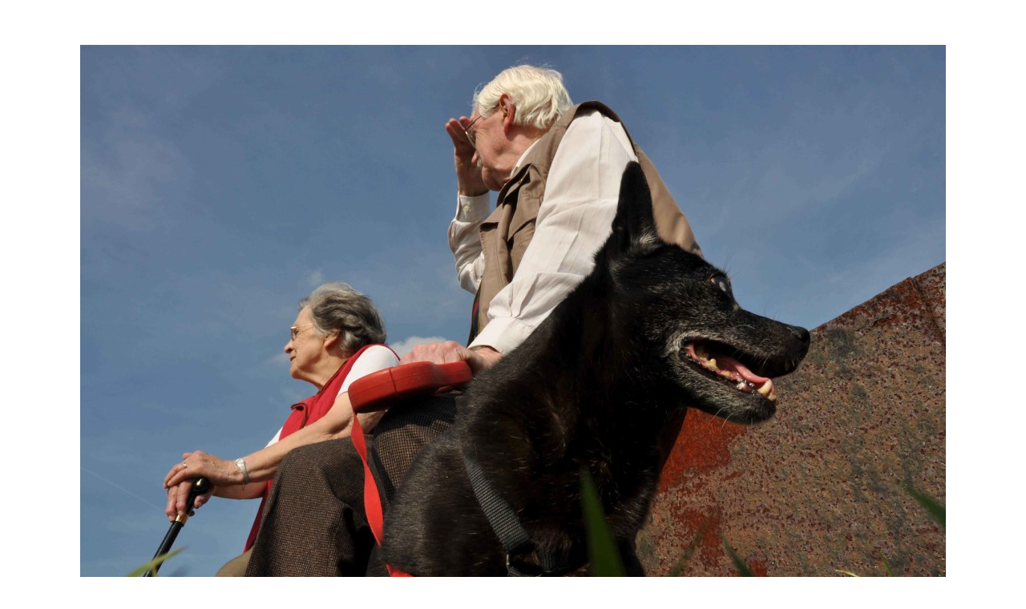

--- FILE ---
content_type: text/html
request_url: http://abeugelsdijk.nl/afbeeldingen%20foto/AR10.htm
body_size: 665
content:
<html>
<head>
<title>Welkom op de website van Arnold Beugelsdijk</title>
<meta http-equiv="Content-Type" content="text/html; charset=iso-8859-1">
</head>

<body bgcolor="#FFFFFF" text="#000000">
<table width="719" border="0" cellspacing="0" align="center" height="582">
  <tr align="center" valign="middle"> 
    <td colspan="3" height="47"><object classid="clsid:D27CDB6E-AE6D-11cf-96B8-444553540000" codebase="http://download.macromedia.com/pub/shockwave/cabs/flash/swflash.cab#version=4,0,2,0" width="100" height="22">
        <param name=movie value="../afbeeldingen%20kunst/buttonfotovrijwerk.swf">
        <param name=quality value=high>
        <param name="BASE" value=".">
        <param name="BGCOLOR" value="">
        <embed src="../afbeeldingen%20kunst/buttonfotovrijwerk.swf" base="."  quality=high pluginspage="http://www.macromedia.com/shockwave/download/index.cgi?P1_Prod_Version=ShockwaveFlash" type="application/x-shockwave-flash" width="100" height="22" bgcolor="">
        </embed> 
      </object></td>
  </tr>
  <tr> 
    <td height="515" width="18">&nbsp;</td>
    <td height="515" width="670" align="center" valign="middle"><img src="n11%20(Custom)%20(2).jpg" width="1080" height="717"></td>
    <td height="515" width="25">&nbsp;</td>
  </tr>
  <tr> 
    <td colspan="3">&nbsp;</td>
  </tr>
</table>
</body>
</html>
